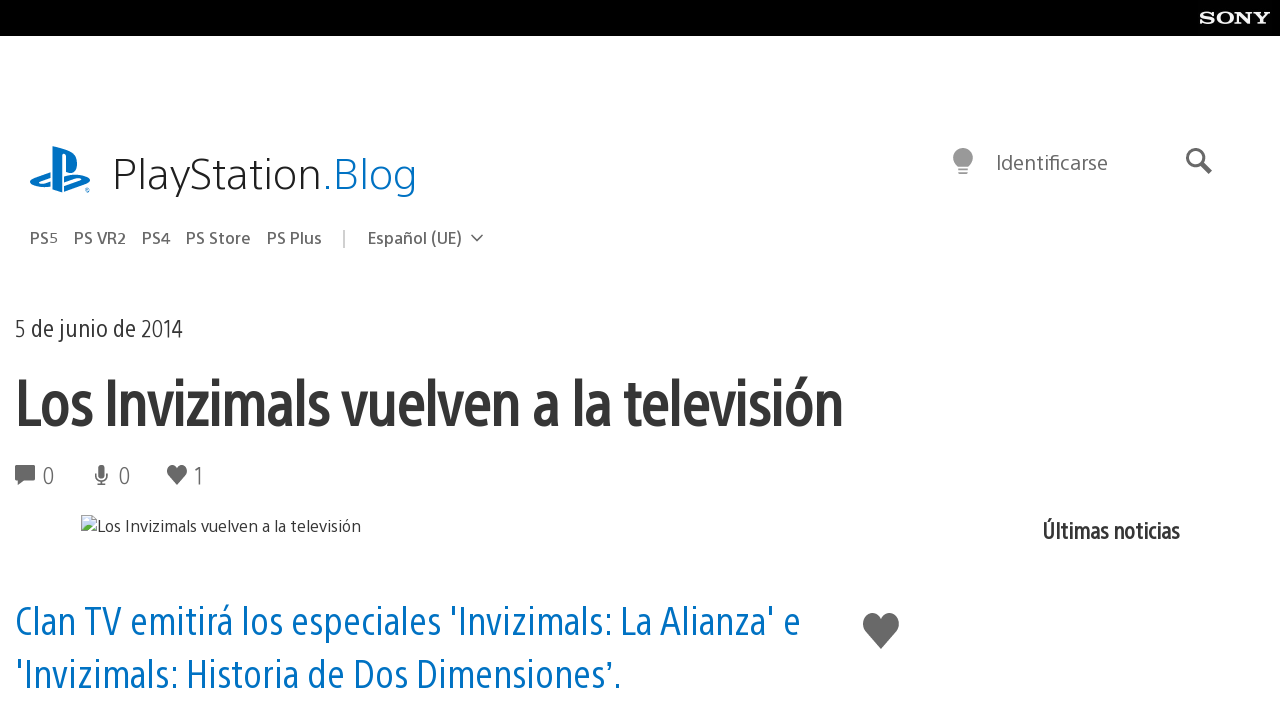

--- FILE ---
content_type: application/x-javascript;charset=utf-8
request_url: https://smetrics.aem.playstation.com/id?d_visid_ver=5.5.0&d_fieldgroup=A&mcorgid=BD260C0F53C9733E0A490D45%40AdobeOrg&mid=17441973029807881176241014115203572682&ts=1768904914473
body_size: -42
content:
{"mid":"17441973029807881176241014115203572682"}